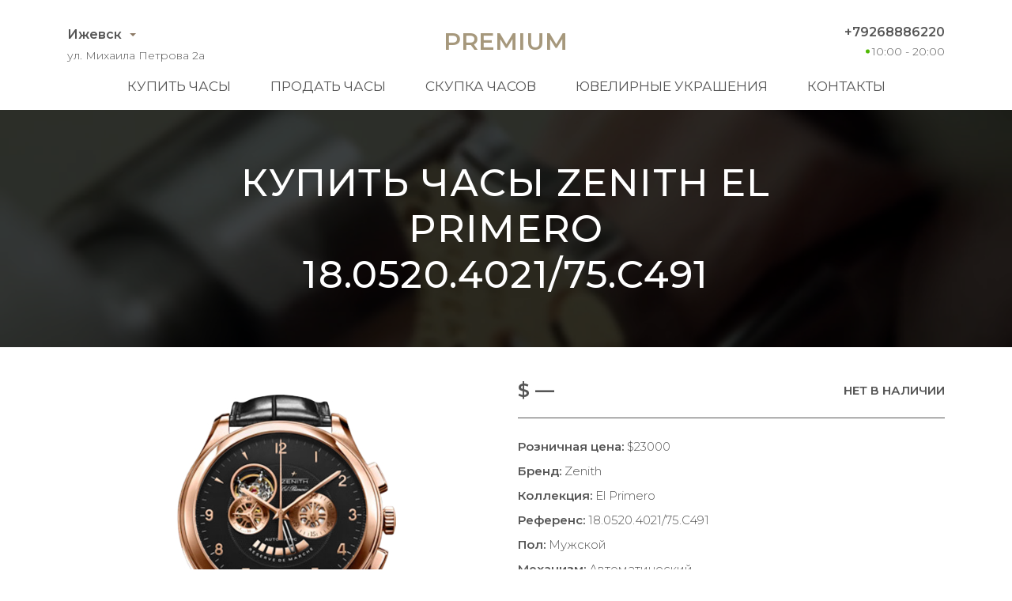

--- FILE ---
content_type: text/html; charset=utf-8
request_url: https://izhevsk.lombard-premium.ru/buy-watches/zenith-el-primero-18-0520-4021-75-c491
body_size: 8377
content:
<!DOCTYPE html>
<html lang="ru">
<head>
    <meta charset="UTF-8">
    <meta name="viewport" content="width=device-width, initial-scale=1.0">
    <meta name="description" content="Купив швейцарские часы Zenith El Primero новыми, а потом, продавая их по необходимости за полцены, наши клиенты сильно расстраиваются. К сожалению, даже в заводских пленках, часы на вторичном рынке дороже никому не нужны.">
    <meta name="keywords" content="купить, часы, Ижевск Zenith El Primero 18.0520.4021/75.C491">
    <title>Купить за пол цены Zenith El Primero 18.0520.4021/75.C491 в Ижевске</title>
    <link rel="icon" href="/static/premium/img/favicon.ico" type="image/x-icon">
    <link rel="icon" href="/static/premium/img/favicon.png" type="image/png">
    <link rel="icon" href="/static/premium/img/favicon.svg" type="image/svg+xml">
    <link rel="preconnect" href="https://fonts.gstatic.com">
    <link rel="stylesheet" href="https://fonts.googleapis.com/css2?family=Montserrat:wght@100;300;400;500;600;700&display=swap">
    <link rel="stylesheet" href="/static/premium/css/styles.css?v=203">
    <meta name="format-detection" content="telephone=no">
</head>


<body>

<!-- header -->
<header class="header">
    <div class="container">
        <div class="header__content">

            <div class="header__top">

                <div class="header__city">
                    <a href="#" data-fancybox data-src="#city">Ижевск</a>
                    <div class="header__adress">ул. Михаила Петрова 2а</div>
                </div>

                <a class="header__logo" href="/">Premium</a>

                <div class="header__contact">
                    <a class="header__tel" href="tel:+79268886220">+79268886220</a>
                    <span class="header__time">10:00 - 20:00</span>
                </div>

            </div>

            <nav class="header__bottom">
                <div class="header__burger"><span></span></div>
                <ul class="header__menu">
                    <li><a href="/buy-watches/page/1/">Купить часы</a></li>
                    <li><a href="/sell-watches/">Продать часы</a></li>
                    <li><a href="/buying-up-of-watches/">Скупка часов</a></li>
                    <li><a href="/buy-jewelry/page/1/">Ювелирные украшения</a></li>
                    <li><a href="/contacts/">Контакты</a></li>
                </ul>
            </nav>

        </div>
    </div>
</header>
<!-- end header -->

<main class="main-content _product">

    <section class="hero-video-2">
        <video poster="/static/premium/videos/2.jpg" autoplay loop muted playsinline>
            <source src="/static/premium/videos/2.mp4" type="video/mp4">
            <source src="/static/premium/videos/2.webm" type="video/webm">
        </video>
        <div class="hero-video-2__background">
            <div class="container">
                <h1>Купить часы Zenith El Primero 18.0520.4021/75.C491</h1>
            </div>
        </div>
    </section>
    <!-- end product-hero -->

    <!-- product-box -->
    <section class="product">
        <div class="container">
            <div class="product__content">
                <div class="product__images">
                    <div class="product__slider-main">
                        <div><img src="/uploads/images/watches/634/1.jpg" loading="lazy" alt=""></div>
                    </div>
                    <div class="product__slider-nav">
                        <div><img src="/uploads/images/watches/634/1.jpg" loading="lazy" alt=""></div>
                    </div>
                </div>
                <div class="product__text">
                    <div class="product__caption">
                        <div class="product__info">
                            <div class="product__price">$ —</div>
                            <div class="product__store">Нет в наличии</div>
                        </div>
                    </div>
                    <ul class="product__specs">
                        <li><span>Розничная цена:</span> $23000</li>
                        <li><span>Бренд:</span> Zenith</li>
                        <li><span>Коллекция:</span> El Primero</li>
                        <li><span>Референс:</span> 18.0520.4021/75.C491</li>
                        <li><span>Пол:</span> Мужской</li>
                        <li><span>Механизм:</span> Автоматический</li>
                        <li><span>Запас хода:</span> 50 ч.</li>
                        <li><span>Водонепроницаемость:</span> 50 м</li>
                        <li><span>Размер:</span> 44 мм</li>
                        <li><span>Корпус:</span> Розовое золото</li>
                        <li><span>Браслет:</span> Кожа крокодила</li>
                        <li><span>Застёжка:</span> Раскладная</li>
                    </ul>
                </div>
            </div>
        </div>
    </section>
    <!-- end product-box -->

</main>

<!-- footer -->
<footer class="footer">
    <div class="container">
        <div class="footer__content">

            <div class="footer__top">

                <div class="footer__city">
                    <a href="javascript:;" data-fancybox data-src="#city">Ижевск</a>
                    <div class="footer__adress">ул. Михаила Петрова 2а</div>
                </div>

                <ul class="footer__menu">
                    <li><a href="/buy-watches/page/1/">Купить часы</a></li>
                    <li><a href="/sell-watches/">Продать часы</a></li>
                    <li><a href="/buying-up-of-watches/">Скупка часов</a></li>
                    <li><a href="/buy-jewelry/page/1/">Ювелирные украшения</a></li>
                    <li><a href="/contacts/">Контакты</a></li>
                </ul>

                <div class="footer__contact">
                    <a class="footer__tel" href="tel:+79268886220">+79268886220</a>
                    <span class="footer__time">10:00 - 20:00</span>
                    <div class="footer__social">
                        <a href="whatsapp://send?phone=79268886220" title="whatsapp">
                            <svg version="1.1" id="Layer_1" xmlns="http://www.w3.org/2000/svg" x="0" y="0" viewBox="0 0 418.135 418.135" xml:space="preserve"><g fill="#555"><path d="M198.929.242C88.5 5.5 1.356 97.466 1.691 208.02c.102 33.672 8.231 65.454 22.571 93.536L2.245 408.429c-1.191 5.781 4.023 10.843 9.766 9.483l104.723-24.811c26.905 13.402 57.125 21.143 89.108 21.631 112.869 1.724 206.982-87.897 210.5-200.724C420.113 93.065 320.295-5.538 198.929.242zm124.957 321.955c-30.669 30.669-71.446 47.559-114.818 47.559-25.396 0-49.71-5.698-72.269-16.935l-14.584-7.265-64.206 15.212 13.515-65.607-7.185-14.07c-11.711-22.935-17.649-47.736-17.649-73.713 0-43.373 16.89-84.149 47.559-114.819 30.395-30.395 71.837-47.56 114.822-47.56 43.372.001 84.147 16.891 114.816 47.559 30.669 30.669 47.559 71.445 47.56 114.817-.001 42.986-17.166 84.428-47.561 114.822z"/><path d="M309.712 252.351l-40.169-11.534a14.971 14.971 0 00-14.816 3.903l-9.823 10.008c-4.142 4.22-10.427 5.576-15.909 3.358-19.002-7.69-58.974-43.23-69.182-61.007-2.945-5.128-2.458-11.539 1.158-16.218l8.576-11.095a14.97 14.97 0 001.847-15.21l-16.9-38.223c-4.048-9.155-15.747-11.82-23.39-5.356-11.211 9.482-24.513 23.891-26.13 39.854-2.851 28.144 9.219 63.622 54.862 106.222 52.73 49.215 94.956 55.717 122.449 49.057 15.594-3.777 28.056-18.919 35.921-31.317 5.362-8.453 1.128-19.679-8.494-22.442z"/></g></svg>
                        </a>
                        <a href="tg://resolve?domain=lombard_premium" title="telegram">
                            <svg enable-background="new 0 0 24 24" viewBox="0 0 24 24" xmlns="http://www.w3.org/2000/svg"><path d="m9.417 15.181-.397 5.584c.568 0 .814-.244 1.109-.537l2.663-2.545 5.518 4.041c1.012.564 1.725.267 1.998-.931l3.622-16.972.001-.001c.321-1.496-.541-2.081-1.527-1.714l-21.29 8.151c-1.453.564-1.431 1.374-.247 1.741l5.443 1.693 12.643-7.911c.595-.394 1.136-.176.691.218z" fill="#555"/></svg>
                        </a>
                        <a href="viber://chat?number=79268886220" title="viber">
                            <svg enable-background="new 0 0 24 24" viewBox="0 0 24 24" xmlns="http://www.w3.org/2000/svg"><g fill="#555"><path d="m23.155 13.893c.716-6.027-.344-9.832-2.256-11.553l.001-.001c-3.086-2.939-13.508-3.374-17.2.132-1.658 1.715-2.242 4.232-2.306 7.348-.064 3.117-.14 8.956 5.301 10.54h.005l-.005 2.419s-.037.98.589 1.177c.716.232 1.04-.223 3.267-2.883 3.724.323 6.584-.417 6.909-.525.752-.252 5.007-.815 5.695-6.654zm-12.237 5.477s-2.357 2.939-3.09 3.702c-.24.248-.503.225-.499-.267 0-.323.018-4.016.018-4.016-4.613-1.322-4.341-6.294-4.291-8.895.05-2.602.526-4.733 1.93-6.168 3.239-3.037 12.376-2.358 14.704-.17 2.846 2.523 1.833 9.651 1.839 9.894-.585 4.874-4.033 5.183-4.667 5.394-.271.09-2.786.737-5.944.526z"/><path d="m12.222 4.297c-.385 0-.385.6 0 .605 2.987.023 5.447 2.105 5.474 5.924 0 .403.59.398.585-.005h-.001c-.032-4.115-2.718-6.501-6.058-6.524z"/><path d="m16.151 10.193c-.009.398.58.417.585.014.049-2.269-1.35-4.138-3.979-4.335-.385-.028-.425.577-.041.605 2.28.173 3.481 1.729 3.435 3.716z"/><path d="m15.521 12.774c-.494-.286-.997-.108-1.205.173l-.435.563c-.221.286-.634.248-.634.248-3.014-.797-3.82-3.951-3.82-3.951s-.037-.427.239-.656l.544-.45c.272-.216.444-.736.167-1.247-.74-1.337-1.237-1.798-1.49-2.152-.266-.333-.666-.408-1.082-.183h-.009c-.865.506-1.812 1.453-1.509 2.428.517 1.028 1.467 4.305 4.495 6.781 1.423 1.171 3.675 2.371 4.631 2.648l.009.014c.942.314 1.858-.67 2.347-1.561v-.007c.217-.431.145-.839-.172-1.106-.562-.548-1.41-1.153-2.076-1.542z"/><path d="m13.169 8.104c.961.056 1.427.558 1.477 1.589.018.403.603.375.585-.028-.064-1.346-.766-2.096-2.03-2.166-.385-.023-.421.582-.032.605z"/></g></svg>
                        </a>
                    </div>
                </div>

            </div>

            <div class="footer__bottom">
                <a href="/" class="footer__logo">Premium</a>
                <div class="footer__copy">© 2021 Все права защищены</div>
                <img class="footer__pay" src="/static/premium/img/footer_pay.png" alt="pay" width="149" height="20">
            </div>

        </div>
    </div>
</footer>

<div id="sticky-bar">
    <a class="intro-messenger-link" href="tel:+79268886220">
        <svg xmlns="http://www.w3.org/2000/svg" viewBox="0 0 128 128" width="48" height="48">
            <path style="fill:#a6987c" d="M 24.621,38.43 C 26.428,33.021 33.643,25.807 39.057,24.001 C 44.465,25.807 55.293,36.629 57.094,42.043 C 55.293,47.452 49.879,52.866 46.271,56.473 C 48.072,61.887 51.68,65.495 57.094,70.903 C 62.507,76.317 66.115,79.925 71.528,81.731 C 75.141,78.123 80.551,72.709 85.961,70.903 C 91.371,72.709 102.2,83.532 104,88.946 C 102.2,94.36 94.981,101.57 89.571,103.38 C 78.751,106.98 62.507,94.36 48.072,79.925 C 33.643,65.495 21.014,49.258 24.621,38.43 Z" />
        </svg>
    </a>
    <a class="intro-messenger-link" href="whatsapp://send?phone=79268886220">
        <svg xmlns="http://www.w3.org/2000/svg" viewBox="0 0 128 128" width="48" height="48">
            <path style="fill:#a6987c" d="M 84.151,73.1 C 83.894,72.688 83.234,72.445 82.243,71.944 C 81.252,71.445 76.383,69.056 75.475,68.723 C 74.566,68.401 73.906,68.234 73.254,69.223 C 72.601,70.221 70.696,72.445 70.118,73.111 C 69.539,73.776 68.963,73.855 67.971,73.355 C 66.979,72.866 63.789,71.811 60.007,68.445 C 57.06,65.811 55.072,62.568 54.497,61.58 C 53.922,60.592 54.436,60.047 54.931,59.558 C 55.377,59.113 55.921,58.391 56.416,57.814 A 6.8011,6.8011 0 0 0 57.409,56.148 A 1.8272,1.8272 0 0 0 57.325,54.414 C 57.077,53.927 55.101,49.05 54.269,47.061 C 53.468,45.118 52.648,45.395 52.046,45.363 C 51.448,45.329 50.81,45.329 50.148,45.329 A 3.6408,3.6408 0 0 0 47.507,46.572 C 46.6,47.562 44.041,49.96 44.041,54.837 C 44.041,59.703 47.591,64.413 48.088,65.08 C 48.585,65.734 55.072,75.743 65.012,80.03 A 56.854,56.854 0 0 0 70.66,82.12 A 13.578,13.578 0 0 0 76.897,82.519 C 78.802,82.24 82.758,80.12 83.584,77.797 C 84.409,75.465 84.384,73.509 84.151,73.1 Z M 24.191,104 L 29.815,83.451 A 39.571,39.571 0 0 1 24.521,63.635 C 24.521,41.784 42.313,24 64.166,24 A 39.654,39.654 0 0 1 103.81,63.681 C 103.81,85.529 86.018,103.33 64.17,103.33 H 64.153 A 39.605,39.605 0 0 1 45.208,98.49 Z M 46.18,91.317 L 47.385,92.03 A 32.904,32.904 0 0 0 64.156,96.63 H 64.17 C 82.331,96.63 97.117,81.84 97.125,63.669 A 32.954,32.954 0 1 0 36.255,81.187 L 37.038,82.43 L 33.705,94.58 Z" />
        </svg>
    </a>
    <a class="intro-messenger-link" href="tg://resolve?domain=lombard_premium">
        <svg xmlns="http://www.w3.org/2000/svg" viewBox="0 0 128 128" width="48" height="48">
            <path style="fill:#a6987c" d="m29.132944 59.700049c20.043139-8.73248 33.408373-14.489465 40.095696-17.270954 19.093674-7.941719 23.061178-9.321281 25.647135-9.36732 0.568758-0.009534 1.840459 0.131422 2.664219 0.799842 0.695557 0.564401 0.886933 1.326826 0.978512 1.861939 0.091584 0.535114 0.205621 1.754117 0.114971 2.70661-1.034694 10.87161-5.511798 37.254128-7.789483 49.430512-0.963781 5.152288-2.861488 6.879824-4.698688 7.048885-3.992661 0.367408-7.024512-2.638629-10.891605-5.173552-6.051232-3.966661-9.469792-6.43592-15.343563-10.306651-6.788154-4.47329-2.387674-6.931893 1.480875-10.949935 1.012416-1.051536 18.604187-17.052614 18.944672-18.504161 0.042586-0.181536 0.082106-0.858229-0.319904-1.215552-0.402016-0.357323-0.995355-0.235131-1.42352-0.137952-0.606923 0.137744-10.27384 6.527227-29.00077 19.168433-2.743923 1.884186-5.229284 2.802229-7.456082 2.754117-2.454866-0.05304-7.177043-1.388021-10.687497-2.529125-4.305714-1.399616-7.727811-2.139611-7.429824-4.516592 0.155211-1.238086 1.860163-2.504267 5.114856-3.798544z" />
        </svg>
    </a>
    <a class="intro-messenger-link" href="viber://chat?number=79268886220">
        <svg xmlns="http://www.w3.org/2000/svg" viewBox="0 0 128 128" width="48" height="48">
            <path style="fill:#a6987c" d="M 63.994,24 C 54.995,24 40.973,24.789 32.429,32.221 C 26.39,37.947 23.998,45.981 23.998,56.379 C 23.998,57.236 23.994,58.208 24.002,59.236 C 23.994,60.264 23.998,61.235 23.998,62.092 C 23.998,72.492 26.39,80.53 32.429,86.245 C 35.681,89.083 39.737,90.949 43.996,92.168 V 100.89 C 43.996,103.94 46.095,104 46.478,104 H 46.495 C 47.484,104 48.338,103.54 49.194,102.82 C 49.515,102.53 53.233,98.59 57.276,94.28 C 59.684,94.42 61.972,94.47 63.992,94.47 C 63.992,94.47 63.992,94.47 63.992,94.47 C 63.992,94.47 63.992,94.47 63.992,94.47 C 72.991,94.47 87.012,93.69 95.557,86.245 C 101.6,80.53 104,72.492 104,62.092 C 104,61.235 104.01,60.264 104,59.236 C 104.01,58.189 104,57.236 104,56.379 C 104,45.979 101.6,37.945 95.557,32.219 C 87.014,24.789 72.993,24 63.994,24 Z M 97.99,61.426 V 62.092 C 97.99,71.425 95.902,77.806 91.42,82.111 C 83.657,88.759 68.867,88.759 63.992,88.759 C 62.509,88.759 60.101,88.759 57.258,88.568 C 56.468,89.406 47.995,98.43 47.995,98.43 V 87.273 C 43.789,86.302 39.631,84.74 36.569,82.111 C 32.088,77.806 29.998,71.425 29.998,62.092 V 61.426 C 29.998,60.759 29.996,60.035 30.002,59.198 C 29.996,58.436 29.996,57.712 29.998,57.046 V 56.379 C 29.998,47.035 32.088,40.667 36.569,36.357 C 44.331,29.712 59.12,29.712 63.994,29.712 C 68.867,29.712 83.657,29.712 91.418,36.357 C 95.902,40.667 97.988,47.035 97.988,56.379 V 57.046 C 97.988,57.712 97.99,58.436 97.984,59.274 C 97.99,60.035 97.99,60.759 97.99,61.426 Z M 77.993,60.187 C 76.889,60.187 75.993,59.331 75.993,58.284 C 75.993,52.212 71.006,47.202 64.638,46.882 C 63.534,46.827 62.688,45.93 62.746,44.88 C 62.804,43.829 63.762,43.021 64.848,43.079 C 73.342,43.505 79.993,50.185 79.993,58.284 C 79.993,59.331 79.096,60.187 77.993,60.187 Z M 82.894,71.33 C 80.672,69.559 79.647,69.025 76.579,67.254 C 75.301,66.53 73.354,65.902 72.331,65.902 C 71.633,65.902 70.797,66.416 70.286,66.892 C 68.973,68.149 68.544,69.711 66.244,69.711 C 63.994,69.711 60.065,67.521 57.244,64.702 C 54.285,62.016 51.995,58.284 51.995,56.131 C 51.995,53.951 53.607,53.512 54.918,52.261 C 55.431,51.775 55.995,50.979 55.995,50.314 C 55.995,49.341 55.333,47.515 54.567,46.297 C 52.725,43.374 52.161,42.397 50.287,40.282 C 49.653,39.566 48.931,39.239 48.175,39.237 C 46.898,39.235 45.221,39.839 44.084,40.644 C 42.376,41.858 40.591,43.509 40.113,45.566 C 40.049,45.846 40.011,46.128 39.999,46.41 C 39.907,48.553 40.79,50.728 41.745,52.57 C 43.99,56.912 46.962,61.102 50.195,64.854 C 51.229,66.073 52.355,67.178 53.521,68.263 C 54.653,69.368 55.825,70.435 57.085,71.425 C 61.025,74.511 65.436,77.33 69.994,79.482 C 71.91,80.377 74.166,81.196 76.393,81.139 C 76.711,81.139 77.029,81.101 77.347,81.025 C 79.507,80.568 81.241,78.873 82.515,77.254 C 83.361,76.168 83.994,74.568 83.992,73.349 C 83.99,72.625 83.647,71.939 82.894,71.33 Z M 83.992,62.092 C 82.888,62.092 81.993,61.235 81.993,60.187 V 58.284 C 81.993,48.833 73.917,41.141 63.994,41.141 C 62.89,41.141 61.994,40.288 61.994,39.237 C 61.994,38.185 62.89,37.332 63.994,37.332 C 76.123,37.332 85.993,46.732 85.993,58.284 V 60.187 C 85.993,61.235 85.097,62.092 83.992,62.092 Z M 71.71,58.284 C 70.822,58.284 70.01,57.712 69.775,56.855 C 69.228,54.855 67.588,53.293 65.494,52.779 C 64.424,52.514 63.782,51.476 64.058,50.457 C 64.334,49.44 65.422,48.829 66.496,49.09 C 69.992,49.953 72.732,52.56 73.645,55.903 C 73.923,56.912 73.283,57.96 72.215,58.227 C 72.045,58.265 71.876,58.284 71.71,58.284 Z" />
        </svg>
    </a>
</div>

<div style="display: none;" id="city" class="popup">
    <div class="popup__content">
        <a class="popup__item" href="https://almaty.lombard-premium.kz">Алматы</a>
        <a class="popup__item" href="https://lombard-premium.kz">Астана</a>
        <a class="popup__item" href="https://turkmenistan.lombard-premium.com">Ашхабад</a>
        <a class="popup__item" href="https://azerbaijan.lombard-premium.com">Баку</a>
        <a class="popup__item" href="https://barnaul.lombard-premium.ru">Барнаул</a>
        <a class="popup__item" href="https://kyrgyzstan.lombard-premium.com">Бишкек</a>
        <a class="popup__item" href="https://poland.lombard-premium.com">Варшава</a>
        <a class="popup__item" href="https://lithuania.lombard-premium.com">Вильнюс</a>
        <a class="popup__item" href="https://vladivostok.lombard-premium.ru">Владивосток</a>
        <a class="popup__item" href="https://volgograd.lombard-premium.ru">Волгоград</a>
        <a class="popup__item" href="https://voronezh.lombard-premium.ru">Воронеж</a>
        <a class="popup__item" href="https://dnepr.lombard-premium.com.ua">Днепр</a>
        <a class="popup__item" href="https://tajikistan.lombard-premium.com">Душанбе</a>
        <a class="popup__item" href="https://ekaterinburg.lombard-premium.ru">Екатеринбург</a>
        <a class="popup__item" href="https://armenia.lombard-premium.com">Ереван</a>
        <a class="popup__item popup__item--active">Ижевск</a>
        <a class="popup__item" href="https://irkutsk.lombard-premium.ru">Иркутск</a>
        <a class="popup__item" href="https://kazan.lombard-premium.ru">Казань</a>
        <a class="popup__item" href="https://kaliningrad.lombard-premium.ru">Калининград</a>
        <a class="popup__item" href="https://lombard-premium.com.ua">Киев</a>
        <a class="popup__item" href="https://moldova.lombard-premium.com">Кишинёв</a>
        <a class="popup__item" href="https://krasnodar.lombard-premium.ru">Краснодар</a>
        <a class="popup__item" href="https://krasnoyarsk.lombard-premium.ru">Красноярск</a>
        <a class="popup__item" href="https://belarus.lombard-premium.com">Минск</a>
        <a class="popup__item" href="https://lombard-premium.ru">Москва</a>
        <a class="popup__item" href="https://nijniy-novgorod.lombard-premium.ru">Нижний Новгород</a>
        <a class="popup__item" href="https://novosibirsk.lombard-premium.ru">Новосибирск</a>
        <a class="popup__item" href="https://odessa.lombard-premium.com.ua">Одесса</a>
        <a class="popup__item" href="https://omsk.lombard-premium.ru">Омск</a>
        <a class="popup__item" href="https://perm.lombard-premium.ru">Пермь</a>
        <a class="popup__item" href="https://latvia.lombard-premium.com">Рига</a>
        <a class="popup__item" href="https://rostov-na-donu.lombard-premium.ru">Ростов-на-Дону</a>
        <a class="popup__item" href="https://samara.lombard-premium.ru">Самара</a>
        <a class="popup__item" href="https://sankt-peterburg.lombard-premium.ru">Санкт-Петербург</a>
        <a class="popup__item" href="https://saratov.lombard-premium.ru">Саратов</a>
        <a class="popup__item" href="https://simferopol.lombard-premium.ru">Симферополь</a>
        <a class="popup__item" href="https://sochi.lombard-premium.ru">Сочи</a>
        <a class="popup__item" href="https://stavropol.lombard-premium.ru">Ставрополь</a>
        <a class="popup__item" href="https://estonia.lombard-premium.com">Таллин</a>
        <a class="popup__item" href="https://uzbekistan.lombard-premium.com">Ташкент</a>
        <a class="popup__item" href="https://georgia.lombard-premium.com">Тбилиси</a>
        <a class="popup__item" href="https://tyumen.lombard-premium.ru">Тюмень</a>
        <a class="popup__item" href="https://ufa.lombard-premium.ru">Уфа</a>
        <a class="popup__item" href="https://khabarovsk.lombard-premium.ru">Хабаровск</a>
        <a class="popup__item" href="https://kharkov.lombard-premium.com.ua">Харьков</a>
        <a class="popup__item" href="https://finland.lombard-premium.com">Хельсинки</a>
        <a class="popup__item" href="https://chelyabinsk.lombard-premium.ru">Челябинск</a>
    </div>
</div>



<script src="/static/premium/js/script-source.js"></script>

</body>
</html>
<!-- end footer -->